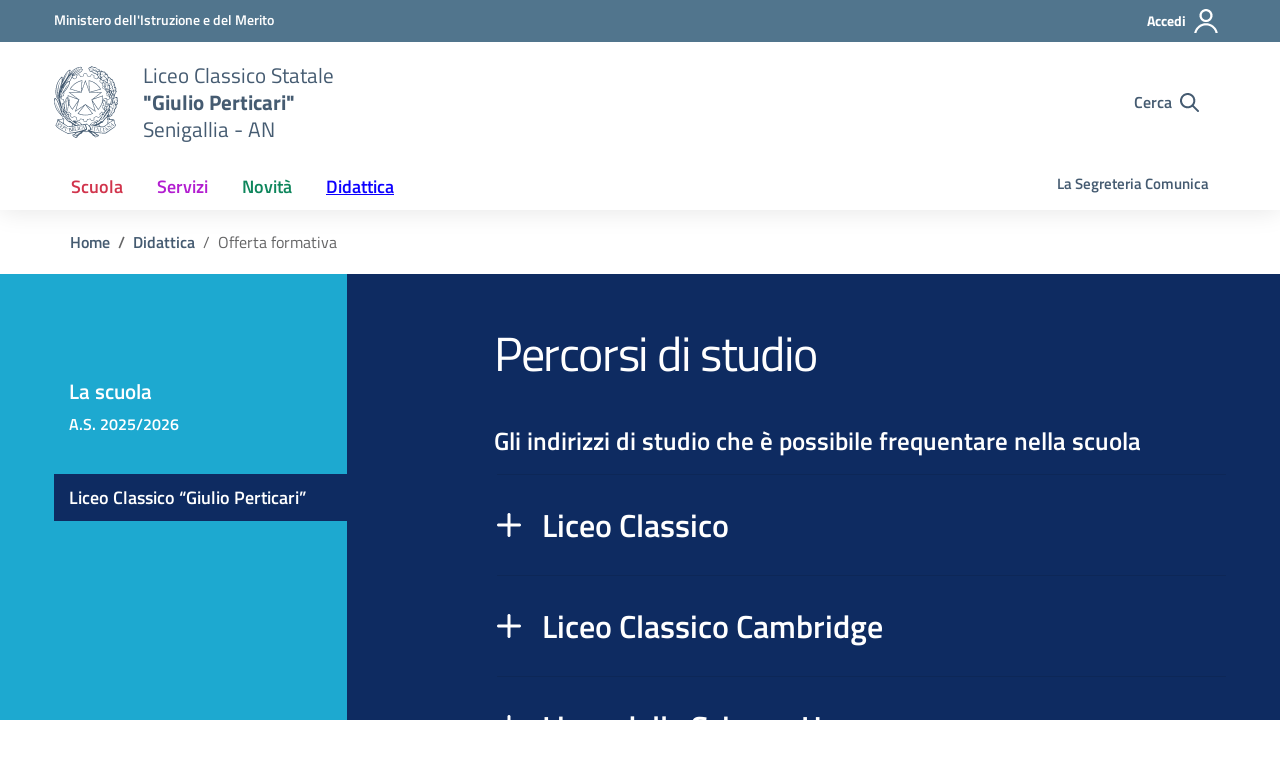

--- FILE ---
content_type: application/javascript
request_url: https://www.liceoperticari.edu.it/wp-content/themes/design-scuole-wordpress-theme/assets/js/vallenato.js?ver=1
body_size: 37
content:
function accordion() { $(".accordion-header").toggleClass("accordion-inactive"), $(".accordion-content").toggleClass("accordion-closed"), $(".accordion-header").click(function () { $(this).is(".accordion-inactive") && $(".accordion-active").toggleClass("accordion-active accordion-inactive").next().slideToggle().toggleClass("accordion-open"), $(this).toggleClass("accordion-active accordion-inactive"), $(this).next().slideToggle().toggleClass("accordion-open") }) }